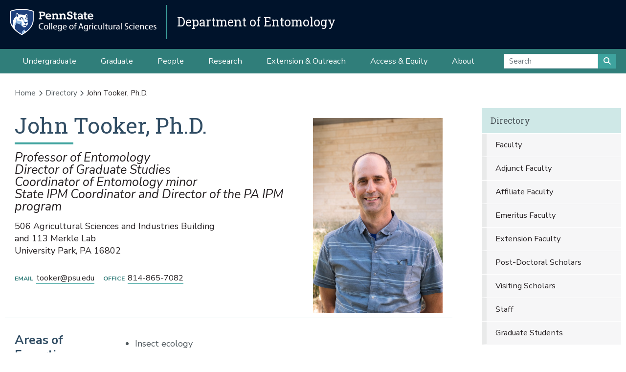

--- FILE ---
content_type: text/html;charset=utf-8
request_url: https://ento.psu.edu/directory/jft11
body_size: 24012
content:
<!DOCTYPE html>
<html xmlns="http://www.w3.org/1999/xhtml" lang="en-us" class="support-no-js" xml:lang="en-us">

    <head><meta http-equiv="Content-Type" content="text/html; charset=UTF-8" />

        <link rel="icon" href="//assets.agsci.psu.edu/++resource++agsci.common/assets/images/favicon.ico" type="image/x-icon" />

        <link rel="shortcut icon" href="//assets.agsci.psu.edu/++resource++agsci.common/assets/images/favicon.ico" type="image/x-icon" />

        <!-- Begin Inspectlet Asynchronous Code -->
        <script type="text/javascript">
            //
                (function() {
                window.__insp = window.__insp || [];
                __insp.push(['wid', 36844640]);
                var ldinsp = function(){
                if(typeof window.__inspld != "undefined") return; window.__inspld = 1; var insp = document.createElement('script'); insp.type = 'text/javascript'; insp.async = true; insp.id = "inspsync"; insp.src = ('https:' == document.location.protocol ? 'https' : 'http') + '://cdn.inspectlet.com/inspectlet.js?wid=36844640&r=' + Math.floor(new Date().getTime()/3600000); var x = document.getElementsByTagName('script')[0]; x.parentNode.insertBefore(insp, x); };
                setTimeout(ldinsp, 0);
                })();
            //
            </script>
        <!-- End Inspectlet Asynchronous Code -->

        <!-- Global site tag (gtag.js) - Google Analytics --><script async="true" src="https://www.googletagmanager.com/gtag/js?id=UA-4037316-1"></script><script>
            //
              window.dataLayer = window.dataLayer || [];
              function gtag(){dataLayer.push(arguments);}
              gtag('js', new Date());

              gtag('config', 'UA-4037316-1');

              // agsci.psu.edu Google Analytics 4 Tag
              gtag('config', 'G-S57E9B2H3F');
            //
            </script><!-- Google Tag Manager --><script>
            //
            (function(w,d,s,l,i){w[l]=w[l]||[];w[l].push({'gtm.start':
            new Date().getTime(),event:'gtm.js'});var f=d.getElementsByTagName(s)[0],
            j=d.createElement(s),dl=l!='dataLayer'?'&l='+l:'';j.async=true;j.src=
            'https://www.googletagmanager.com/gtm.js?id='+i+dl;f.parentNode.insertBefore(j,f);
            })(window,document,'script','dataLayer','GTM-TPFCFW');
            //
            </script><!-- End Google Tag Manager -->

        <meta charset="utf-8" />

        <meta name="viewport" content="width=device-width, initial-scale=1" />

        <title>John Tooker, Ph.D. — Directory — Department of Entomology</title>

    <meta charset="utf-8" /><meta name="twitter:card" content="summary" /><meta property="og:site_name" content="Department of Entomology" /><meta property="og:title" content="John Tooker, Ph.D." /><meta property="og:type" content="website" /><meta property="og:description" content="" /><meta property="og:url" content="https://ento.psu.edu/directory/jft11" /><meta property="og:image" content="https://ento.psu.edu/directory/jft11/@@images/image-1200-e476c4ada40dcc7743da4eb5bcb50b95.jpeg" /><meta property="og:image:width" content="960" /><meta property="og:image:height" content="1440" /><meta property="og:image:type" content="image/jpeg" /><meta property="og:title" content="John Tooker, Ph.D. (Directory)" /><meta property="og:site_name" content="Directory (Department of Entomology)" /><meta property="og:image" content="https://ento.psu.edu/directory/jft11/@@images/image" /><meta property="og:url" content="https://ento.psu.edu/directory/jft11" /><meta property="fb:admins" content="100001031380608,9370853,100003483428817" /><meta property="fb:page_id" content="53789486293" /><meta property="fb:app_id" content="374493189244485" /><meta name="twitter:card" content="summary" /><meta name="twitter:url" content="https://ento.psu.edu/directory/jft11" /><meta name="twitter:title" content="John Tooker, Ph.D. (Directory)" /><meta name="twitter:image" content="https://ento.psu.edu/directory/jft11/@@images/image" /><meta name="viewport" content="width=device-width, initial-scale=1.0" /><link rel="image_src" title="John Tooker, Ph.D. (Directory)" href="https://ento.psu.edu/directory/jft11/@@images/image" type="JPEG" /><link rel="stylesheet" href="//assets.agsci.psu.edu/++resource++agsci.common/assets/featherlight/featherlight.min.css" data-editing="False" data-editing_mosaic="False" /><link rel="stylesheet" href="https://ento.psu.edu/++resource++agsci.common/assets/css/agsci.common.css" /><link rel="stylesheet" media="print" href="https://ento.psu.edu/++resource++agsci.common/assets/css/agsci.common.print.css" /><link rel="canonical" href="https://ento.psu.edu/directory/jft11" /><link rel="preload icon" type="image/vnd.microsoft.icon" href="https://ento.psu.edu/favicon.ico" /><link rel="mask-icon" href="https://ento.psu.edu/favicon.ico" /><link data-bundle="easyform" href="https://ento.psu.edu/++webresource++b6e63fde-4269-5984-a67a-480840700e9a/++resource++easyform.css" media="all" rel="stylesheet" type="text/css" /><link data-bundle="mosaic-css" href="https://ento.psu.edu/++webresource++194c6646-85f9-57d9-9c89-31147d080b38/++plone++mosaic/mosaic.min.css" media="all" rel="stylesheet" type="text/css" /><link data-bundle="mosaic-styles" href="https://ento.psu.edu/++webresource++d59e5aed-92a4-573b-8e92-2eccb6920b5b/++resource++agsci.common/mosaic/mosaic-styles.css" media="all" rel="stylesheet" type="text/css" /><link data-bundle="plone-fullscreen" href="https://ento.psu.edu/++webresource++ac83a459-aa2c-5a45-80a9-9d3e95ae0847/++plone++static/plone-fullscreen/fullscreen.css" media="all" rel="stylesheet" type="text/css" /></head>

    <body id="scroll-top" class="&#10;            balanced plone-toolbar-left plone-toolbar-expanded&#10;            col-content col-one frontend icons-on portaltype-agsci_person section-directory site-ento.psu.edu subsection-jft11 template-view thumbs-on userrole-anonymous viewpermission-view header-department-level department-ento footer-department-level ga-college"><a href="#main" class="element-invisible">Skip to main content</a>

    

    <ul class="text-white dept-level-college-options list-inline">
        <!--
            This is an empty list where we have a 'department'
            template that shouldn't have the department links
            above the header. It adds visual padding.
        -->
    </ul>
<section id="portal-toolbar"></section><header class="container-fluid px-0 header-dark" data-toggle="affix">

            

	<!-- LOGO AND BRANDING BAR -->
	<div class="container-fluid position-relative px-0 brand-bar department-bar">
		<div class="row mx-0 align-items-center">
		
        <button class="btn btn-primary btn-toggle-mobile-nav" type="button" data-toggle="collapse" data-target="#navbarSupportedContent" aria-controls="navbarSupportedContent" aria-expanded="false" aria-label="Toggle navigation"><i class="fas fa-bars"></i></button>
		
			<div class="d-lg-inline-flex pr-3 college-logo-block">
                <a class="navbar-brand" href="https://agsci.psu.edu">

                    <img src="//assets.agsci.psu.edu/++resource++agsci.common/assets/images/psu-agr-logo-rev-single.png" class="agsci-logo" alt="Penn State College of Agricultural Science Logo" />

                </a>
			</div>
			<div class="col-12 col-lg d-flex align-items-center pl-0 pr-5 department-brand-block">
				<a class="department-brand" href="https://ento.psu.edu">Department of Entomology</a>
			</div>
		</div>
	</div>



            

            

    <nav class="navbar navbar-expand-lg pb-0 department-level">

        <div id="navbarSupportedContent" class="collapse navbar-collapse py-0">

            <ul class="department-dropdowns dropdown-selectors justify-content-center">

                

                    <li class="dropdown">

                        <a role="button" data-toggle="dropdown" data-click-behavior="default" aria-haspopup="true" aria-expanded="false" id="primary-undergraduate" href="https://ento.psu.edu/undergraduate" class="dropdown-toggle nav-external-link None">Undergraduate</a>

                        

                        <div class="dropdown-menu" aria-labelledby="primary-undergraduate">

                            <div class="container px-0">

                                <div class="row justify-content-center">

                                    <div class="col-12">
                                        <ul class="nav flex-column">

                                        

                                            <li class="nav-item">
                                                <a class="nav-link None" href="https://ento.psu.edu/undergraduate">Degree Options</a>
                                            </li>

                                        

                                            <li class="nav-item">
                                                <a class="nav-link None" href="https://ento.psu.edu/undergraduate/resources">Student Resources</a>
                                            </li>

                                        

                                            <li class="nav-item">
                                                <a class="nav-link None" href="https://ento.psu.edu/undergraduate/contact">Contact Us</a>
                                            </li>

                                        

                                        </ul>
                                    </div>
                                </div>
                            </div>
                        </div>
                    </li>

                

                    <li class="dropdown">

                        <a role="button" data-toggle="dropdown" data-click-behavior="default" aria-haspopup="true" aria-expanded="false" id="primary-graduate" href="https://ento.psu.edu/graduate" class="dropdown-toggle nav-external-link None">Graduate</a>

                        

                        <div class="dropdown-menu" aria-labelledby="primary-graduate">

                            <div class="container px-0">

                                <div class="row justify-content-center">

                                    <div class="col-12">
                                        <ul class="nav flex-column">

                                        

                                            <li class="nav-item">
                                                <a class="nav-link None" href="https://ento.psu.edu/graduate">Degree Options</a>
                                            </li>

                                        

                                            <li class="nav-item">
                                                <a class="nav-link None" href="https://ento.psu.edu/graduate/international">International Focus</a>
                                            </li>

                                        

                                            <li class="nav-item">
                                                <a class="nav-link None" href="https://ento.psu.edu/graduate/prospective">Prospective Graduate Students</a>
                                            </li>

                                        

                                            <li class="nav-item">
                                                <a class="nav-link None" href="https://ento.psu.edu/graduate/degrees">Degree and Course Information</a>
                                            </li>

                                        

                                            <li class="nav-item">
                                                <a class="nav-link None" href="https://ento.psu.edu/graduate/funding">Funding Opportunities</a>
                                            </li>

                                        

                                            <li class="nav-item">
                                                <a class="nav-link None" href="https://ento.psu.edu/graduate/prospective/apply">How to Apply</a>
                                            </li>

                                        

                                            <li class="nav-item">
                                                <a class="nav-link None" href="https://ento.psu.edu/graduate/resources">Student Resources</a>
                                            </li>

                                        

                                            <li class="nav-item">
                                                <a class="nav-link None" href="https://ento.psu.edu/graduate/contact">Contact Us</a>
                                            </li>

                                        

                                        </ul>
                                    </div>
                                </div>
                            </div>
                        </div>
                    </li>

                

                    <li class="dropdown">

                        <a role="button" data-toggle="dropdown" data-click-behavior="default" aria-haspopup="true" aria-expanded="false" id="primary-people" href="https://ento.psu.edu/directory" class="dropdown-toggle nav-external-link None">People</a>

                        <div class="dropdown-menu d-lg-none" aria-labelledby="primary-people">

                            <div class="container px-0">

                                <div class="row justify-content-center">

                                    <div class="col-12">
                                        <ul class="nav flex-column">

                                            <li class="nav-item">
                                                <a class="nav-link None" href="https://ento.psu.edu/directory">People</a>
                                            </li>

                                        </ul>
                                    </div>
                                </div>
                            </div>
                        </div>

                        
                    </li>

                

                    <li class="dropdown">

                        <a role="button" data-toggle="dropdown" data-click-behavior="default" aria-haspopup="true" aria-expanded="false" id="primary-research" href="https://ento.psu.edu/research" class="dropdown-toggle nav-external-link None">Research</a>

                        

                        <div class="dropdown-menu" aria-labelledby="primary-research">

                            <div class="container px-0">

                                <div class="row justify-content-center">

                                    <div class="col-12">
                                        <ul class="nav flex-column">

                                        

                                            <li class="nav-item">
                                                <a class="nav-link None" href="https://ento.psu.edu/research/areas">Research Areas</a>
                                            </li>

                                        

                                            <li class="nav-item">
                                                <a class="nav-link None" href="https://ento.psu.edu/research/centers">Research Centers</a>
                                            </li>

                                        

                                            <li class="nav-item">
                                                <a class="nav-link None" href="https://ento.psu.edu/research/projects">Research Projects</a>
                                            </li>

                                        

                                            <li class="nav-item">
                                                <a class="nav-link None" href="https://ento.psu.edu/research/labs">Faculty Labs</a>
                                            </li>

                                        

                                            <li class="nav-item">
                                                <a class="nav-link None" href="https://ento.psu.edu/research/publications">Publications</a>
                                            </li>

                                        

                                        </ul>
                                    </div>
                                </div>
                            </div>
                        </div>
                    </li>

                

                    <li class="dropdown">

                        <a role="button" data-toggle="dropdown" data-click-behavior="default" aria-haspopup="true" aria-expanded="false" id="primary-extension-outreach" href="https://ento.psu.edu/outreach" class="dropdown-toggle nav-external-link None">Extension &amp; Outreach</a>

                        

                        <div class="dropdown-menu" aria-labelledby="primary-extension-outreach">

                            <div class="container px-0">

                                <div class="row justify-content-center">

                                    <div class="col-12">
                                        <ul class="nav flex-column">

                                        

                                            <li class="nav-item">
                                                <a class="nav-link None" href="https://ento.psu.edu/outreach/extension">Extension Programs</a>
                                            </li>

                                        

                                            <li class="nav-item">
                                                <a class="nav-link None" href="https://ento.psu.edu/outreach/youth">Youth Programs</a>
                                            </li>

                                        

                                        </ul>
                                    </div>
                                </div>
                            </div>
                        </div>
                    </li>

                

                    <li class="dropdown">

                        <a role="button" data-toggle="dropdown" data-click-behavior="default" aria-haspopup="true" aria-expanded="false" id="primary-access-equity" href="https://ento.psu.edu/access-equity" class="dropdown-toggle nav-external-link None">Access &amp; Equity</a>

                        <div class="dropdown-menu d-lg-none" aria-labelledby="primary-access-equity">

                            <div class="container px-0">

                                <div class="row justify-content-center">

                                    <div class="col-12">
                                        <ul class="nav flex-column">

                                            <li class="nav-item">
                                                <a class="nav-link None" href="https://ento.psu.edu/access-equity">Access &amp; Equity</a>
                                            </li>

                                        </ul>
                                    </div>
                                </div>
                            </div>
                        </div>

                        
                    </li>

                

                    <li class="dropdown">

                        <a role="button" data-toggle="dropdown" data-click-behavior="default" aria-haspopup="true" aria-expanded="false" id="primary-about" href="https://ento.psu.edu/about" class="dropdown-toggle nav-external-link None">About</a>

                        

                        <div class="dropdown-menu" aria-labelledby="primary-about">

                            <div class="container px-0">

                                <div class="row justify-content-center">

                                    <div class="col-12">
                                        <ul class="nav flex-column">

                                        

                                            <li class="nav-item">
                                                <a class="nav-link None" href="https://ento.psu.edu/news">News</a>
                                            </li>

                                        

                                            <li class="nav-item">
                                                <a class="nav-link None" href="https://ento.psu.edu/events">Events</a>
                                            </li>

                                        

                                            <li class="nav-item">
                                                <a class="nav-link None" href="https://ento.psu.edu/about/facilities">Facilities</a>
                                            </li>

                                        

                                            <li class="nav-item">
                                                <a class="nav-link None" href="https://ento.psu.edu/about/alumni">Alumni and Friends</a>
                                            </li>

                                        

                                            <li class="nav-item">
                                                <a class="nav-link None" href="https://ento.psu.edu/about/support">Support the Department</a>
                                            </li>

                                        

                                            <li class="nav-item">
                                                <a class="nav-link None" href="https://ento.psu.edu/about/contact">Contact Us</a>
                                            </li>

                                        

                                        </ul>
                                    </div>
                                </div>
                            </div>
                        </div>
                    </li>

                

                <!-- Search Dropdown -->

                <li class="nav-item dropdown d-flex align-items-center">

                    <form class="form-inline my-2 my-lg-0" method="get" action="https://ento.psu.edu/search">

                        <input class="form-control" type="search" name="SearchableText" placeholder="Search" aria-label="Search" />

                        <button class="btn btn-primary my-2 my-sm-0" type="submit"><i class="fa fa-search"></i></button>

                     </form>

                </li>

            </ul>
        </div>
    </nav>


        </header><main id="main" role="main">

            <div id="anonymous-actions"></div>

            

            <section id="section-content"><div class="container-fluid bg-light-gray px-0 m-0">

                    <div class="row">

                        <aside id="global_statusmessage">
      

      

    


    </aside>

                    </div>

                </div><div class="container-fluid position-relative px-2 my-2">

                    <div class="container px-0">

                        <div class="row mx-0 position-relative">

                            <div class="container">
                    <nav id="portal-breadcrumbs">
  <div class="container">
    <span id="breadcrumbs-you-are-here" class="hiddenStructure">You are here:</span>
    <ol aria-labelledby="breadcrumbs-you-are-here">
      <li id="breadcrumbs-home">
        <a href="https://ento.psu.edu">Home</a>
      </li>
      <li id="breadcrumbs-1">
        
          <a href="https://ento.psu.edu/directory">Directory</a>
          
        
      </li>
      <li id="breadcrumbs-2">
        
          
          <span id="breadcrumbs-current">John Tooker, Ph.D.</span>
        
      </li>
    </ol>
  </div>
</nav>
                </div><div class="col-lg-9 pr-lg-4 col-12 px-0 pb-4 order-12 order-lg-1">
                    
                    
                    
                    
                    
                    
                    
                    <div id="content-core">
                


    

<section class="col-12 px-0 col-xl-12 pb-4 order-12 order-lg-1 person-profile">

    <!-- BIO -->
    <div class="container border-bottom">

        <div class="row">

            <div class="col-6 col-sm-4 order-sm-12">

                <div class="headshot">

                    <img class="w-100 photo" alt="John Tooker, Ph.D." title="John Tooker, Ph.D." src="https://ento.psu.edu/directory/jft11/@@images/image/large" />

                </div>

            </div>

            <div class="col-12 col-sm-8 order-sm-1">
                <div class="container">
                    <div class="row">
                        <div class="col-12 pl-0">


                            <div id="hcard" class="vcard">
                                <h1 class="fn n">

                                    <span class="given-name">John</span>

                                    

                                    <span class="family-name">Tooker</span>,

                                    <span class="honorific-suffix">Ph.D.</span>

                                    

                                </h1>

                                <ul class="title jobTitle">

                                    <li>Professor of Entomology</li>
                                    <li>Director of Graduate Studies</li>
                                    <li>Coordinator of Entomology minor</li>
                                    <li>State IPM Coordinator and Director of the PA IPM program</li>

                                </ul>
                            </div>
                            <address>

                                <div class="mb-4">

                                    <span class="street-address">506 Agricultural Sciences and Industries Building<br />and 113 Merkle Lab</span>

                                    <br />

                                    <span class="locality">University Park</span>,

                                    <span class="region">PA</span>

                                    <span class="postal-code">16802</span>

                                </div>
                                <div>
                                    <ul class="list-inline list-inline-not-mobile list-bio-contact">
                                        <li>
                                            <span>Email</span>
                                            <a href="mailto:tooker@psu.edu">tooker@psu.edu</a>
                                        </li>
                                        <li>
                                            <span>Office</span>
                                            <a href="tel:814-865-7082">814-865-7082</a>
                                        </li>
                                        
                                        
                                        
                                        
                                        
                                    </ul>
                                </div>

                            </address>

                        </div>

                    </div>

                </div>

            </div>


        </div>
    </div>


    <div class="container bio-side-by-side container-text">

        <!-- Areas of Expertise -->
        <div class="row align-items-start">

            <div class="col-12 col-md-3">
                    <h3>Areas of Expertise</h3>
            </div>

            <div class="col-12 col-md-9">

                <ul>
                    <li>Insect ecology</li>
                    <li>Plant-insect interactions</li>
                    <li>Conservation biological control</li>
                    <li>Chemical ecology</li>
                    <li>Gall insects</li>
                </ul>

            </div>

        </div>

        <!-- Websites/Social Media -->

        <div class="row align-items-start">

            <div class="col-12 col-md-3">
                    <h3>Websites</h3>
            </div>

            <div class="col-12 col-md-9">

                <ul>
                    <li>
                        <a href="http://ento.psu.edu/research/labs/john-tooker">

                            Tooker Lab

                            
                        </a>
                    </li>
                    <li>
                        <a href="https://extension.psu.edu/shopby/john-tooker,-ph-d/english">

                            Field Crop News

                            
                        </a>
                    </li>
                    <li>
                        <a href="https://ento.psu.edu/outreach/extension/ipm">

                            Pennsylvania IPM Program

                            
                        </a>
                    </li>
                    <li>
                        <a href="http://scholar.google.com/citations?hl=en&amp;user=AAdZM1UAAAAJ">

                            Google Scholar

                            
                        </a>
                    </li>
                    <li>
                        <a href="http://orcid.org/0000-0002-9303-6699">

                            ORCID

                            
                        </a>
                    </li>
                    <li>
                        <a href="http://www.researcherid.com/rid/P-6421-2014">

                            Publons

                            
                        </a>
                    </li>
                </ul>

                

                
            

            </div>

        </div>

        <!-- Education -->
        <div class="row align-items-start">

            <div class="col-12 col-md-3">
                    <h3>Education</h3>
            </div>

            <div class="col-12 col-md-9">

                <ul>
                    <li>B.S. - Bates College, 1992 </li>
                    <li>M.S. - University of Illinois at Urbana-Champaign, 1999 (advisor: Larry Hanks)</li>
                    <li>Ph.D. - University of Illinois at Urbana-Champaign, 2003 (advisor: Larry Hanks)</li>
                    <li>Postdoctoral scholar, Penn State, 2003-2008 (advisor: Consuelo De Moraes)</li>
                    <li>Fulbright Scholar, 2017-2018, Institut de Recherche sur la Biologie de l'Insecte, University of Tours, France.</li>
                </ul>

            </div>

        </div>

        <!-- Bio -->
        <div class="row align-items-start person-bio">

            <div class="col-12 col-md-12"><p class=""><strong><a href="https://ento.psu.edu/research/labs/john-tooker/news" title="News from the Tooker Lab">Recent news!</a>  </strong>- Read some of the news coverage our work has received!</p>
<h2>Lab staff members</h2>
<p><strong>Dr. Eric Yip</strong> (PhD, Cornell), Assistant Research Professor,  Ecology of plant-insect interactions</p>
<p><strong>Grace Gutierrez</strong>, research assistant</p>
<h2>Current graduate students</h2>
<ul>
<li>Francesca Ferguson, PhD student in Ecology (co-advised by Heather Preisendanz)
<ul>
<li>B.S., Environmental Chemistry, Juniata College</li>
</ul>
</li>
<li>Jared Adam, MS student
<ul>
<li>B.S., Plant Science, The Pennsylvania State University</li>
</ul>
</li>
<li>Robert Witkowski, PhD student in Plant Biology (co-advised by Tanya Renner)
<ul>
<li>B.S., Plant Biology, University of Nebraska</li>
</ul>
</li>
<li>Alexela Hoyt
<ul>
<li>B.S., Ecology and Evolutionary Biology, University of Connecticut</li>
</ul>
</li>
<li>Adegboyega Fajemisin, PhD student<br />
<ul>
<li>M.S., Agricultural, Environmental and Sustainability Sciences, University of Texas Rio Grande Valley</li>
</ul>
</li>
</ul>
<h2>Current undergraduate students</h2>
<ul>
<li><b>We are usually looking for undergraduate assistants. </b>Please get in touch with Tooker if interested</li>
</ul>
<p><img alt="Summer Help 2017 - Tooker Lab" class="image-inline" height="600" src="https://ento.psu.edu/images/summerhelp2017.jpg/@@images/image-800-b4f2a8094acc601d48831f167dabd010.jpeg" title="Summer Help" width="800" /></p>
<p><span class="discreet">Former undergraduate helpers: Ken, Jen, Kyra, Dan (L to R) enjoying some gall collecting!</span></p>
<h2>Former graduate students</h2>
<p><strong>Eric Bohenblust</strong>, PhD student, Graduated 2014<br />(Current position: US EPA)</p>
<ul>
<li>EPA STAR Graduate Fellowship</li>
<li>John Henry Comstock Award from Entomological Society of America</li>
<li>Asa Fitch Award from Entomological Society of America</li>
</ul>
<p><strong></strong></p>
<p><strong>Ian Grettenberger</strong>, PhD student, Graduated 2015 <br />(Current position: <a class="external-link" href="http://entomology.ucdavis.edu/Faculty/Ian_Grettenberger/" target="_self" title="">Assistant Professor</a>, Univ. California, Davis)</p>
<ul>
<li>USDA NIFA Graduate Fellowship recipient</li>
<li>USDA NE-SARE Graduate Fellowship recipient</li>
<li>Sigma Xi Grant-in-Aid of Research recipient</li>
</ul>
<p><strong></strong></p>
<p><strong>Anjel Helms</strong>, PhD student, Graduated 2015 (Ecology Program; co-advised with Mark Mescher) <br />(Current position: <a class="external-link" href="https://entomology.tamu.edu/people/helms-anjel/" target="_self" title="">Assistant Professor </a>of Entomology, Texas A&amp;M)</p>
<ul>
<li>NSF Graduate Fellowship recipient</li>
<li>PSU Alumni Association Dissertation Award</li>
</ul>
<p><strong></strong></p>
<p><strong>Maggie Douglas</strong>, MS student, Graduated 2012; PhD student, Graduated 2016 <br />(Current position: <a class="external-link" href="https://www.dickinson.edu/site/custom_scripts/dc_faculty_profile_index.php?fac=douglasm" target="_self" title="">Assistant Professor</a>, Dickinson College)</p>
<ul>
<li>USDA Borlaug Fellowship recipient</li>
<li>USDA NE-SARE Graduate Fellowship recipient</li>
<li>Asa Fitch Memorial Award for Best Masters Student, Eastern Branch of the Entomological Society of America, 2012</li>
<li>Sigma Xi Grant-in-Aid of Research recipient</li>
</ul>
<p class=""><strong></strong></p>
<p class=""><strong>Anna Busch</strong>, MS student, Graduated 2016 <br />(Current position: <a href="https://extension.psu.edu/anna-busch" title="Anna Busch">Agronomy Extension Educator</a>, Union County, PA)</p>
<ul>
<li>B.S., Plant Biology - Michigan State University</li>
</ul>
<p><strong></strong></p>
<p><strong>Anthony Vaudo</strong>, PhD student (co-advised with Christina Grozinger), Graduated 2016 <br />(Current position: U.S. Forest Service, Idaho)</p>
<ul>
<li>M.S., Entomology, University of Florida</li>
<li>USDA NIFA Graduate Fellowship recipient</li>
<li>Recipient of North American Pollinator Protection Campaign Bee Health Improvement Project Grant</li>
<li>Sigma Xi Grant-in-Aid of Research recipient</li>
</ul>
<p><strong></strong></p>
<p><strong>Angela Coco</strong>, MS student, Graduated 2019 <br />(Current position: Product Development Engineer, Hercon Environmental)</p>
<ul>
<li>B.S., Environmental Science - King's College</li>
</ul>
<p><strong></strong></p>
<p><strong>Sarah McTish</strong>, MS student, Graduated 2019 <br />(Current position: Extension Educator, Penn State Extension, Berks County, PA)</p>
<ul>
<li>B.S., Agricultural Science - Penn State</li>
</ul>
<p><strong></strong></p>
<p><strong>Kirsten Pearsons</strong>, PhD student, Graduated 2020<br />(Current position:IPM Advisor, University of California Cooperative Extension )</p>
<ul>
<li>B.S., Environmental Toxicology - University of California, Davis</li>
<li>USDA NE-SARE Graduate Fellowship recipient</li>
</ul>
<p><strong></strong></p>
<p><strong>Elizabeth Rowen</strong>, PhD student, Graduated 2020<br />(Current position:<a href="https://www.davis.wvu.edu/faculty-staff/directory/elizabeth-rowen" title="Dr. Elizabeth Rowen"> Assistant Professor of Entomology</a>, West Virginia University)</p>
<ul>
<li>M.S., Entomology - Purdue University</li>
<li>USDA NIFA Graduate Fellowship recipient</li>
<li>USDA NE-SARE Graduate Fellowship recipient</li>
</ul>
<p><strong></strong></p>
<p><strong>Melanie Kammerer Allen</strong>, PhD student, Graduated 2020 (Ecology Program; co-advised with Christina Grozinger)<br />(Current position: Geospatial Data Scientist with <a href="https://www.ecodata.tech/">EcoData</a>)</p>
<ul>
<li>M.S., Ecology - Penn State</li>
<li>USDA NIFA Graduate Fellowship recipient</li>
</ul>
<p><strong></strong></p>
<p><strong>Julie Golinski</strong>, MS student, Graduated 2020<br />(Current position: Associate Entomologist, FMC Corp.)</p>
<ul>
<li>B.S., Washington College</li>
</ul>
<p><strong></strong></p>
<p><strong>Julie Baniszewski</strong>, PhD student, Graduated 2021<br />(Current position: Postdoctoral Scientist, USDA-ARS)</p>
<ul>
<li>M.S., Plant And Soil Science - University of Kentucky</li>
<li>USDA NE-SARE Graduate Fellowship recipient </li>
</ul>
<p><strong></strong></p>
<p><strong>Daniel Bliss</strong>, MS student, Graduated 2023<br />(Current position: Bartlett Tree, North Carolina)</p>
<ul>
<li>B.S., Biology, Ursinus College</li>
</ul>
<h2>Former postdoctoral researchers</h2>
<ul>
<li><strong>Dr. Kevin Rice</strong> (PhD, Ohio State) - Ecology of brown marmorated stink bug (Current position: Associate Professor and Director of the Alson H Smith Jr. Agricultural Research and Extension Center, Virginia Tech)</li>
<li><strong>Dr. Anjel Helms</strong> (PhD, Penn State) - Ecology of plant-insect interactions in <em>Solidago </em>(Current position: <a class="external-link" href="https://entomology.tamu.edu/people/helms-anjel/" target="_self" title="">Assistant Professor </a>of Entomology, Texas A&amp;M)</li>
<li><strong>Dr. Marion Le Gall</strong> (PhD, Texas A&amp;M) - Ecological control of slugs in no-till crop fields (Current position: Assistant Research Professor, Arizona State University)</li>
<li><strong>Dr. Kirsten Pearsons</strong> (PhD, Penn State) - Ecotoxicology of invertebrates in no-till crop fields</li>
<li><strong>Dr. Matthew Boucher</strong> (PhD, Cornell) - Ecology of invertebrate pests in no-till, cover cropped fields, <a href="https://precisionsustainableag.org/" title="Precision Sustainable Agriculture">Precision Sustainable Agriculture</a> (Current position: Soil Scientist, Maine Dept. of Ag)</li>
</ul>
<h2>Former undergraduate researchers</h2>
<p>Lasair Ni Chochlain, B.S. Penn State Schreyer Honors College, Graduated 2021</p>
<p>Hayden Bock, B.S. Penn State, Graduated 2020</p>
<p>Sarah McTish, B.S. Penn State, Graduated 2017</p>
<p>Allie Shoffner, B.S. Penn State Schreyer Honors College, Graduated 2012</p>
<h2>Former Lab managers</h2>
<p><strong>Andrew Aschwanden</strong></p>
<p><strong>Sarah Kossak</strong></p>
<h2>Departmental focus areas</h2>
<p>Chemical Ecology</p>
<p>Ecological Applications</p>
<h2>Research</h2>
<p>Insect-plant interactions in agricultural systems, chemical ecology, induced host-plant defenses, natural-enemy ecology, tritrophic interactions, gall-inducing insects</p>
<h2>Word clouds built from batches of recent abstracts</h2>
<p>(These clouds give a sense of our research areas/themes/systems. The size of the word is proportional to the frequency of its use in the abstracts):</p>
<h3>2023 - word cloud developed from abstracts submitted to EntSoc 2023</h3>
<p><img alt="" class="image-inline" height="800" src="https://ento.psu.edu/files/wordcloud2023.gif/@@images/image-800-9ad32425851f59dcd7fa241d2add12a6.png" title="word cloud 2023" width="800" /></p>
<p></p>
<h3><br />2017</h3>
<p><img alt="2017 Word Cloud - Tooker Lab" class="image-inline" height="530" src="https://ento.psu.edu/images/tooker2017wordcloud.jpg/@@images/image-800-e8ea2ad7a2f38f07f8d32532812796c5.jpeg" title="2017 Word Cloud" width="800" /></p>
<h3>2014</h3>
<p><img alt="2014 Word Cloud - Tooker Lab" class="image-inline" height="522" src="https://ento.psu.edu/images/2014_words.jpg/@@images/image-800-b4f2a8094acc601d48831f167dabd010.jpeg" title="2014 Word Cloud" width="800" /></p>
<h3>2011</h3>
<p><img alt="" class="image-inline" height="304" src="https://ento.psu.edu/images/word-cloud/@@images/image-800-e8ea2ad7a2f38f07f8d32532812796c5.jpeg" title="Word Cloud" width="468" /></p>
<h2>Publications</h2>
<p>The Herbivory Variability Network 2023. Plant size, latitude, and phylogeny explain variability in global herbivory. <em>Science</em> 382:679-683. https://doi.org/10.1126/science.adh8830. (Tooker one of many co-authors).</p>
<p>Guiguet, A., J. F. Tooker, A. R. Deans, I. Miko, G. Ning, S. Schweger, and H. M. Hines. Comparative anatomy of venom glands suggests a role of maternal secretions in gall induction by cynipid wasps. <em>Insect Systematics and Diversity</em> 7: 3. https://doi.org/10.1093/isd/ixad022</p>
<p>Seng, S. G. Ponce, P. Andreas A. Kisiala, R. De Clerck-Floate, D. G. Miller III, M.-S. Chen, J. F. Tooker, P. W. Price, R.J.N. Emery, and E. F. Connor. Abscisic Acid: A Secreted Effector Synthesized by Phytophagous Insects for Host-plant Manipulation. <em>Insects</em> 14: 489; https://doi.org/10.3390/insects14060489.</p>
<p>Guiguet, A., N. B. McCartney, K. J. Gilbert, J. F. Tooker, A. R. Deans, J. G. Ali, and H. M. Hines. 2023. Extreme acidity in a cynipid gall: a potential new defensive strategy against natural enemies. <em>Biology Letters</em> 19: 20220513.<br />***Dr. Guiguet was recognized for this innovative study as a runner-up for the <a href="https://royalsociety.org/journals/authors/early-career-researchers/bl-ecr-paper-prize/#:~:text=With%20this%20in%20mind%2C%20in,each%20(or%20currency%20equivalent).">2022 Biology Letters Early Career Researcher Competition</a></p>
<p>Skvarla, M. J., J. F. Tooker, A. Murillo-Williams. 2023. New Information about Lizard Beetles (Coleoptera: Erotylidae: Languria angustata (Beauvois, 1805) and Languria mozardi Latreille, 1807) in Pennsylvania. <em>The Coleopterists Bulletin</em> 77:28-31.</p>
<p>Kunkel, B., W. J. Cissel, J. F. Tooker, D. K. Howe, D. R. Denver, R. Mc Donnell, and I. Hiltpold. 2023. Nematodes associated with terrestrial slugs in mid-Atlantic (Delaware, USA) soybean. <em>Agronomy 13: </em><span>645; </span><a href="https://doi.org/10.3390/agronomy13030645">https://doi.org/10.3390/agronomy13030645</a></p>
<p>Nihranz, C. T., A. M. Helms, J. F. Tooker, M. C. Mescher, C. M. De Moraes, and A. G. Stephenson. Adverse effects of inbreeding on the transgenerational expression of herbivore-induced defence traits in <em>Solanum carolinense</em>. <em>PLOS One</em>, 17: e0274920.</p>
<p>Rowen, E. K., and J. F. Tooker. Small increases of zinc fertilizer boost maize leaf nitrogen, increasing fall armyworm (Spodoptera frugiperda) performance in the greenhouse, but effect does not translate to the field. <em>Arthropod-Plant Interactions </em>16(5). <span>DOI:</span><a class="nova-legacy-e-link nova-legacy-e-link--color-inherit nova-legacy-e-link--theme-decorated" href="http://dx.doi.org/10.1007/s11829-022-09904-1" rel="noopener" target="_blank">10.1007/s11829-022-09904-1</a></p>
<p><u>Le Gall, M.</u>, <u>M. Boucher</u>, and J. F. Tooker. 2022. Planted-green cover crops in maize/soybean rotations confer stronger bottom-up than top-down control of slugs. <em>Agriculture, Ecosystems and Environment</em> 334: 107980.</p>
<p><u>Coco, A. M</u>., <u>E. C. Yip</u>, I. Kaplan, and J. F. Tooker. 2022. More phylogenetically diverse polycultures inconsistently suppress insect herbivore populations. <em>Oecologia</em> 198: 1057–1072.</p>
<p>Warren, R. J., A. Guiguet, C. Mokadam, J. F. Tooker, and A. R. Deans. 2022. Convergence between ant-mediated seed dispersal and newly discovered gall dispersal. <em>American Naturalist</em>: 200: 292-301.</p>
<p><u>Rowen, E. K.</u>, <u>K. A. Pearsons</u>, R. G. Smith, K. Wickings, J. F. Tooker. 2022. Do pesticide seed coatings diminish the promise of conservation agriculture? <em>Ecological Applications</em> 32: e2598 Available online: http://dx.doi.org/10.1002/eap.2598</p>
<p>Calvo Agudo, M., J. F. Tooker, M. Dicke, and A. Tena. 2021. Insecticide-contaminated honeydew: risks for beneficial insects. <em>Biological Reviews</em>, Biological Reviews 97:664-678.</p>
<p>Pearsons, K. A., S. Lower, and J. F. Tooker. Toxicity of clothianidin to common Eastern North American fireflies. <em>PeerJ <span><span class="self-citation-volume">9</span></span><span>:</span><span class="self-citation-elocation">e12495</span><span> </span><a href="https://doi.org/10.7717/peerj.12495">https://doi.org/10.7717/peerj.12495</a></em>.</p>
<p>Busch, A. K. B. Ezray, and J. F. Tooker. Life History, Biology, and Distribution of <em>Pterostichus melanarius</em> (Coleoptera: Carabidae) in North America. <em>Environmental Entomology </em><span class="cit">50:1257-1266. </span><span class="citation-doi">doi:10.1093/ee/nvab090</span>.</p>
<p>Johnston-Fennell, L., J. F. Tooker, B. Nault, and K. Wickings. 2021. Preventative pest management in field crops influences the biological control potential of epigeal arthropods and soil-borne entomopathogenic fungi. <em>Field Crops Research</em> 272:108265.</p>
<p>Baniszewski, J, A. Burton, A. R. Kemanian, G. W. Roth, and J. F. Tooker. 2021. Wheat intraspecific diversity suppressed diseases with subdued economic and ecosystem services benefits. <em>Agriculture, Ecosystems and Environment</em>, 315: 107438.</p>
<p>Pearsons, K. A., E. K. Rowen, K. Elkin, K. Wickings, R. Smith, and J. F. Tooker. Neonicotinoids from seed coatings persistently contaminate adjacent no-till fields, despite mitigation efforts. <em>Environmental Science &amp; Technology</em> 55: 4679-4687.</p>
<p>Tooker, J. F. and K. A. Pearsons. 2021. Newer characters, same story: neonicotinoid insecticides disrupt food webs through direct and indirect effects. <em>Current Opinion in Insect Science</em> 46: 50-56.</p>
<p>Yip, E. C., I. Mikó, J. M. Ulmer; N. A. Cherim; M. A. Townley; S. Poltak, A. M. Helms, C. M. De Moraes; M. C. Mescher, and J. F. Tooker. 2021. Giant polyploid epidermal cells and male pheromone production in the tephritid fruit fly <em>Eurosta solidaginis</em> (Diptera: Tephritidae). <em>Journal of Insect Physiology</em> 130: 104210.</p>
<p>Burton, A. B., J. Baniszewski, G. W. Roth, J. F. Tooker, and A. R. Kemanian. 2021. Are polycultures for silage pragmatic medleys or gallimaufries? <em>Agronomy Journal</em> 113: 1205-1221.</p>
<p>Hammer, T. J., R. De Clerck-Floate, J. F. Tooker, P. W. Price, D.G. Miller III, and E. F. Connor. 2021. Are bacterial symbionts associated with gall induction in insects? <em>Arthropod-Plant Interactions</em> 15: 1-12.</p>
<p>Frame, S. T., K. A. Pearsons, K. R. Elkin, L. S. Saporito, H. E. Preisendanz, H. D. Karsten, and J. F. Tooker. 2021. Assessing surface and subsurface transport of neonicotinoid insecticides from crop fields. <em>Journal of Environmental Quality</em> 50: 476-484.</p>
<p>Kammerer, M., S. Goslee, M. R. Douglas, J. F. Tooker, and C. M. Grozinger. 2021. Shifting norms: wild bees as winners and losers of land use and climate change. <em>Global Change Biology</em> 27: 1250-1265.</p>
<p>Krupke, C. and Tooker, J.F., 2020. Beyond the headlines: the influence of insurance pest management on an unseen, silent entomological majority. <em>Frontiers in Sustainable Food Systems</em> 4: 251. https://doi.org/10.3389/fsufs.2020.595855</p>
<p>Tooker, J. F., and D. Giron. 2020. The evolution of endophagy in herbivorous insects. <em>Frontiers of Plant Science</em> 11: 581816.</p>
<p>Rowen, E. K., and J. F. Tooker. 2020. Ground predator activity-density and predation rates are weakly supported by dry-stack cow manure and wheat cover crops in no-till maize. <em>Environmental Entomology</em> 50: 46-57.</p>
<p>Frank, S. D. and J. F. Tooker. 2020. Opinion: Neonicotinoids pose undocumented threats to food webs. <em>Proceedings of National Academy of Science USA,</em> 117: 22609-22613.</p>
<p>Coco, A. M., M. T. Lewis, S. J. Fleischer, and J. F. Tooker. 2020. Parasitoids, nematodes, and protists in populations of striped cucumber beetle, <em>Acalymma vittatum</em> (Coleoptera: Chrysomelidae). <em>Environmental Entomology</em> 49: 1316–1326.</p>
<p>Pearsons, K. A., and J. F. Tooker. 2021. Preventative insecticide use affects arthropod decomposers and decomposition in field crops. <em>Applied Soil Ecology</em> 157: 103757.</p>
<p>Kirkpatrick, D. M., K. B. Rice, A. Ibrahim, S. J. Fleischer, J. F. Tooker, A. Tabb, H. Medeiros, W. R. Morrison III, and T. C. Leskey. 2020. The influence of marking methods on mobility, survivorship and field recovery of Halyomorpha halys adults and nymphs (Hemiptera: Pentatomidae). <em>Environmental Entomology</em> 49: 1026–1031.</p>
<p>Kammerer, M., J. F. Tooker, and C. M. Grozinger. 2020. A long-term dataset on wild bee abundance in Mid-Atlantic United States. <em>Scientific Data</em> 7: 240.</p>
<p>Yip, E., C. M. De Moraes, J. F. Tooker, M. C. Mescher. 2020. Sensory coevolution: The sex attractant of a gall-making fly primes plant defences, but female flies recognize resulting changes in host-plant quality. <em>Journal of Ecology</em> 109: 99-108.</p>
<p>Vaudo, A. D., J. F. Tooker, H. Patch, D. Biddinger, M. Coccia, M. Crone, M. Fiely, J. Francis, H. Hines, M. Hodges, S. Jackson, D. Michez, J. Mu, L. Russo, M. Safari, E. Treanore, M. Vanderplanck, E. Yip, A. Leonard, and C. Grozinger. 2020. Pollen macronutrient ratios guide broad patterns of bee species floral. <em>Insects</em> 11(2): E132.</p>
<p>Andreas, P., A. Kisiala, R.J.N. Emery, R. De Clerck-Floate, J. F. Tooker, P. W. Price, D. G. Miller III, M.-S. Chen, and E. F. Connor. 2020. <a class="external-link" href="https://doi.org/10.3390/plants9020208" target="_self" title="">Cytokinins are abundant and widespread among insect species.</a> <i>Plants</i> 9: 2.</p>
<p>Rowen, E. K., K. Regan, M. E. Barbercheck, and J. F. Tooker. 2020. Is Tillage Beneficial or Detrimental for Invertebrate Pest Management? A Meta-Analysis. <em>Agriculture, Ecosystems &amp; Environment</em>, in press.</p>
<p>Busch, A. K., M. R. Douglas, G. M. Malcolm, H. D. Karsten, and J. F. Tooker. 2020. <a class="external-link" href="https://www.sciencedirect.com/science/article/pii/S0167880919304293?via%3Dihub" target="_self" title="">A high-diversity/IPM cropping system fosters beneficial arthropod populations, limits invertebrate pests, and produces competitive corn yields.</a> <em>Agriculture, Ecosystems &amp; Environment</em>, in press.</p>
<p>Grettenberger, I. M. and J. F. Tooker. 2020. <a class="external-link" href="https://doi.org/10.1016/j.agee.2020.106835" target="_self" title="">Variety mixtures of soybeans have inconsistent effects on herbivore and natural-enemy populations. </a><em>Agriculture, Ecosystems and Environment</em>, in press.</p>
<p>Tooker, J. F., M. E. O'Neal, C. Rodriguez-Saona. 2020. <a class="external-link" href="https://www.annualreviews.org/doi/abs/10.1146/annurev-ento-011019-025143" target="_self" title="">Balancing disturbance and conservation in agroecosystems to improve biological control. </a><em>Annual Review of Entomology</em> 65: 81-100.</p>
<p>Jones, A. G., K. Hoover, K. Pearsons, J. F. Tooker, and G. W. Felton. 2019. Potential impacts of translocation of neonicotinoid insecticides to cotton (Gossypium hirsutum [Malvales: Malvaceae]) extrafloral nectar on parasitoids" <em>Environmental Entomology</em>, in press. Available online: <a class="external-link" href="https://doi.org/10.1093/ee/nvz157" target="_self" title="">doi.org/10.1093/ee/nvz157</a></p>
<p>Walter, J. A., L. W. Sheppard, P. D. Venugopal, D. C. Reuman, G. Dively, J. F. Tooker, and D. M. Johnson. 2019. Weather and crop composition drive spatial synchrony of lepidopteran agricultural pests. <em>Ecological Entomology</em>, in press. Available online: <a class="external-link" href="https://doi.org/10.1111/een.12830" target="_self" title="">doi.org/10.1111/een.12830</a></p>
<p>Rowen, E. K., and J. F. Tooker. 2019. Manure decreases herbivore performance but increases early-season damage on corn in the greenhouse and field. <em>Environmental Entomology</em>, in press. Available online: <a class="external-link" href="https://doi.org/10.1093/ee/nvz145" target="_self" title="">doi.org/10.1093/ee/nvz145</a></p>
<p>Reed, H., W. Curran, J. Tooker, S. Duiker, and H. Karsten. 2019. Planting green effects on corn and soybean production. <em>Agronomy Journal</em> 111: 2314-2325.</p>
<p>Acevedo, F. E., P. Smith, M. Peiffer, A. M. Helms, J. F. Tooker, and G. W. Felton. 2019. Phytohormones in fall armyworm saliva modulate defense responses in plants. <em>Journal of Chemical Ecology</em> 45: 598–609.</p>
<p>Yip, E., J. F. Tooker, M. C. Mescher, and C. M. De Moraes. 2019. Costs of plant defense priming: Exposure to volatile cues from a specialist herbivore alters growth in tall goldenrod, implications for plant fitness. <em>BMC Plant Biology</em> 19: 209.</p>
<p>Rowen, E. K., J. F. Tooker, and C. Blubaugh. 2019. Soil fertility management to promote arthropod pest suppression. Invited manuscript, <em>Biological Control</em> 134: 130-140.</p>
<p>Yip, E., R. P. Sowers, A. M. Helms, M. C. Mescher, C. M. De Moraes, and J. F. Tooker. 2019. Tradeoffs between defenses against different specialist herbivores in goldenrod (Solidago altissima). Invited manuscript. <em>Arthropod-Plant Interactions</em> 13: 279-287.</p>
<p>Helms, A. M., S. Ray, N. Matulis, Nina, M. Kuzemchak, W. Grisales, J. F. Tooker, and J. Ali. 2019. Chemical cues from belowground natural enemies enhance plant defences and influence herbivore behaviour and performance. <em>Functional Ecology </em>33: 798-808.</p>
<p>Douglas, M. R., J. Chang, K. Begum, S. Subramanian, J. F. Tooker, S. Nurul Alam, S. Ramasamy. 2019. Evaluation of biorational insecticides and DNA barcoding as tools to improve insect pest management in lablab bean (Lablab purpureus) in Bangladesh. <em>Journal of Asia-Pacific Entomology</em> 21: 1326-1336. https://doi.org/10.1016/j.aspen.2018.10.007</p>
<p>Zemenick, A. T., R. R. Kula, L. Russo, and J. F .Tooker. 2019. A network approach reveals parasitoid wasps to be generalized nectar foragers. <em>Arthropod-Plant Interactions </em>13: 239-251; available online: doi.org/10.1007/s11829-018-9642-9</p>
<p>Harth, J. E., M. E. Ferrari, A. M. Helms, J. F. Tooker, A. G. Stephenson. 2018. Viral infection limits establishment and severity of a powdery mildew in wild populations of Cucurbita pepo. <em>Frontiers in Plant Science</em> 9: 792.</p>
<p>Walter, J., A. Ives, J. F. Tooker, D, M. Johnson. 2018. Life history and habitat explain variation among insect pest populations subject to global change. <em>Ecosphere</em> 9: e02274.</p>
<p>Vaudo, A. D., L. M. Farrell, H. M. Patch, C. M. Grozinger, and J. F. Tooker. 2018. Consistent pollen nutritional intake drives bumble bee (Bombus impatiens) colony growth and reproduction across different habitats. <em>Ecology and Evolution</em> 8: 5765-5776.</p>
<p>Abbot, P., J. F. Tooker, and S. Lawson. 2018. Chemical ecology and sociality in aphids: opportunities and directions. <em>Journal of Chemical Ecology</em> 44: 770-784.</p>
<p>Tooker, J. F., M. R. Douglas, C. Krupke. 2017. Neonicotinoid seed treatments: limitations and compatibility with Integrated Pest Management. A<em>gricultural &amp; Environmental Letters </em>2(1)<em>, </em>DOI: <a class="external-link" href="https://dl.sciencesocieties.org/publications/ael/tocs/2/1" target="_self" title="Open access publication">10.2134/ael2017.08.0026</a>.</p>
<p>Russo, L, A. Miller, J. F. Tooker, O. Bjornstad, and K. Shea. Quantitative evolutionary patterns in mutualistic networks: Vicariance, phylogenetic tracking, or coevolution? <em>Methods in Ecology and Evolution</em>, in press. DOI: <a class="external-link" href="http://onlinelibrary.wiley.com/doi/10.1111/2041-210X.12914/full" target="_self" title="Link to paper">10.1111/2041-210X.12914</a></p>
<p>Castano-Duque, L., K. Loades, J. F. Tooker, K. Brown, W. P. Williams, and D. S. Luthe. A maize inbred exhibits resistance against western corn rootwoorm, Diabrotica virgifera virgifera. <em>Journal of Chemical Ecology</em>, in press.</p>
<p>Pearsons, K., I. and J. F. Tooker. 2017. In-field habitat management to optimize pest control of novel soil communities in agroecosystems, <em>Insects</em> 8(3):82. DOI: <a class="external-link" href="http://www.mdpi.com/2075-4450/8/3/82" target="_self" title="In-Field Habitat Management to Optimize Pest Control of Novel Soil Communities in Agroecosystems">10.3390/insects8030082</a>.</p>
<p>Helms, A. M., C. M. De Moraes, A. Tröger, H. T. Alborn, W. Francke, J. F. Tooker, M. C. Mescher. 2017. Identification of an insect-produced olfactory cue that primes plant defenses. <em>Nature Communications </em>8: 337. DOI:<a class="external-link" href="https://www.nature.com/articles/s41467-017-00335-8" target="_self" title="Open source, full text available">10.1038/s41467-017-00335-8</a></p>
<p><em></em>Le Gall, M., and J. F. Tooker. Developing ecologically based pest management programs for terrestrial molluscs. <em>Journal of Pest Science </em>90: <a class="external-link" href="https://link.springer.com/article/10.1007/s10340-017-0858-8" target="_self" title="link to article">825–838</a>.</p>
<p>Pearsons, K., I. Mikó, J. F. Tooker. 2017. The cyanide gland of the greenhouse millipede, Oxidus gracilis (Polydesmida: Paradoxosomatidae). <em>Research Ideas and Outcomes</em> 3: e12249. DOI: <a class="external-link" href="https://riojournal.com/article/12249/" target="_self" title="The cyanide gland of the greenhouse millipede, Oxidus gracilis">10.3897/rio.3.e12249</a>.</p>
<p>Yip, E., C. M. De Moraes, M. C. Mescher, J. F. Tooker. 2017. The volatile emission of a specialist herbivore alters patterns of plant defence, growth and flower production in a field population of goldenrod (<em>Solidago altissima</em>). <em>Functional Ecology</em> 31: 1062–1070. DOI: <a class="external-link" href="http://onlinelibrary.wiley.com/doi/10.1111/1365-2435.12826/full" target="_self" title="link to online access to paper">10.1111/1365-2435.12826</a></p>
<p>Koch, R., B. Potter, P. Glogoza, E. Hodgson, C. Krupke, J. Tooker, C. DiFonzo, A. Michel, K. Tilmon, T. Prochaska, J. Knodel, R. Wright, T. Hunt, B. Jensen, A. Varenhorst, B. McCornack, K. Estes, J. Spencer. 2016. Biology and economics of recommendations for insecticide-based management of soybean aphid. <a class="external-link" href="https://www.plantmanagementnetwork.org/php/elements/sum2.aspx?id=10940" target="_self" title="Open access publication"><em>Plant Health Progress</em> 17: 265-269</a>.</p>
<p>Douglas, M. R., and J. F. Tooker. 2016. Meta-analysis reveals that neonicotinoid seed treatments and pyrethroids have similar negative effects on abundance of arthropod natural enemies. <em><a class="external-link" href="https://peerj.com/articles/2776/" target="_self" title="Open access article available">PeerJ 4:e2776</a></em>.</p>
<p>Vaudo, A. D., D. Stabler, H. M. Patch, J. F. Tooker, C. M. Grozinger, and G. A. Wright. 2016. Bumble bees regulate their intake of the essential protein and lipid pollen macronutrients. <em>Journal of Experimental Biology</em> 219: 3962-3970.</p>
<p>Grettenberger, I. M., and J. F. Tooker. 2016. Variety mixtures of wheat influence aphid populations and attract an aphid predator. <em>Arthropod-Plant Interactions</em>, in press. Available online: DOI: 10.1007/s11829-016-9477-1.</p>
<p>Rice, K. B., R. Troyer, K. M. Watrous, J. F. Tooker, and S. J. Fleischer. 2016. Landscape factors influencing stink bug damage in agricultural systems following the introduction of the brown marmorated stink bug (Hemiptera: Pentatomidae). <em>Journal of Economic Entomology</em>, in press. Available online: doi: 10.1093/jee/tow252.</p>
<p>Vaudo, A. D., H. M. Patch, D. A. Mortensen, J. F. Tooker, C. M. Grozinger. 2016. Macronutrient ratios in pollen shape bumble bee (<em>Bombus impatiens</em>) foraging strategies and floral preferences. <em>Proceedings of National Academy of Science USA,</em> 113:E4035-42. Available online: doi: 10.1073/pnas.1606101113.</p>
<p>Campbell C., L. Russo, A. Marins, O. DeSouza, K. Schönrogge, D. Mortensen, J. F. Tooker, R. Albert, and K. Shea. 2016. Top-down network analysis characterizes hidden termite–termite interactions. <em>Ecology and Evolution, </em>in press. doi:10.1002/ece3.2313.</p>
<p>Walls, J. T, P. Caciagli, J. F. Tooker, J. M. Russo, E. G. Rajotte, C. Rosa. 2016. Modeling the decision process for barley yellow dwarf management. <em>Computers and Electronics in Agriculture</em> 127: 775–786.</p>
<p>Grettenberger, I. M. and J. F. Tooker. 2016. Inter-varietal interactions among plants in genotypically diverse mixtures tend to decrease herbivore performance.<em>Oecologia 182: 189-202 </em>(available online: <a class="external-link" href="http://link.springer.com/article/10.1007%2Fs00442-016-3651-0" target="_self" title="Grettenberger and Tooker, in press">doi:10.1007/s00442-016-3651-0</a>).</p>
<p>Bohnenblust, E. W., A. D. Vaudo, J. F. Egan, D. A. Mortensen, and J. F. Tooker. 2016. Effects of the herbicide dicamba on non-target plants and pollinator visitation. <em>Environmental Toxicology and Chemistry </em>35(1):144–151. <a class="external-link" href="http://onlinelibrary.wiley.com/wol1/doi/10.1002/etc.3169/full" target="_self" title="">DOI: 10.1002/etc.3169</a></p>
<p>Rice, K. B., S. J. Fleischer, C. M. De Moraes, M. C. Mescher, J. F. Tooker, and M. Gish. 2015. Handheld lasers allow efficient detection of fluorescent marked organisms in the field. <em>PLoS ONE</em> 10(6): e0129175. <a class="external-link" href="http://journals.plos.org/plosone/article?id=10.1371/journal.pone.0129175" target="_self" title="PLOS One article">doi:10.1371/journal.pone.0129175</a>.</p>
<p>Ray, S., I. Gaffor, F. Acevedo, A. M. Helms, W.-P. Chuang, J.F. Tooker, G. W. Felton, D. S. Luthe. 2015. Maize plants recognize herbivore-associated cues from caterpillar frass. <em>Journal of Chemical Ecology</em> 41: 781–792.</p>
<p>Vaudo, A. D., J. F. Tooker, C. M. Grozinger, and H. M. Patch. 2015. Bee nutrition and floral resource restoration. <em>Current Opinion in Insect Science </em>10: 133–141. DOI:<a class="external-link" href="http://dx.doi.org/10.1016/j.cois.2015.05.008" target="_self" title="Link to article">dx.doi.org/10.1016/j.cois.2015.05.008</a></p>
<p>Grettenberger, I. M., and J. F. Tooker. 2015. Moving beyond resistance management toward an expanded role for seed mixtures in agriculture. <em>Agriculture, Ecosystems and Environment </em>208: 29–36. DOI:<a class="external-link" href="http://www.sciencedirect.com/science/article/pii/S0167880915001528" target="_self" title="Grettenberger and Tooker 2015">10.1016/j.agee.2015.04.019</a></p>
<p>Douglas, M. R., and J. F. Tooker. 2015. <a class="external-link" href="http://pubs.acs.org/doi/full/10.1021/es506141g" target="_self" title="">Large-Scale Deployment of Seed Treatments Has Driven Rapid Increase in Use of Neonicotinoid Insecticides and Preemptive Pest Management in U.S. Field Crops. </a><em>Environ. Sci. Technol</em>. 49(8): 5088–5097, DOI: 10.1021/es506141g.</p>
<p>Douglas, M. R., J. R. Rohr, and J. F. Tooker. 2015. Neonicotinoid insecticide travels through a soil food chain, disrupting biological control of non-target pests and decreasing soybean yield. <em>Journal of Applied Ecology</em> 52: 250–260. (Editor's Choice article and image from the article featured on the cover<a class="external-link" href="http://onlinelibrary.wiley.com/doi/10.1111/1365-2664.12372/abstract">, DOI: 10.1111/1365-2664.12372</a>; and read our <a class="external-link" href="http://ento.psu.edu/extension/field-crops/research-brief-seed-applied-neonicotinoid-insecticides-exacerbate-slug-damage">Research Brief</a> on the topic, and a <a class="external-link" href="http://jappliedecologyblog.wordpress.com/2014/12/03/silent-spring-redux-insecticides-cascade-up-a-food-chain-to-poison-carnivores/">related post in the blog of the Journal of Applied Ecology</a>.)</p>
<p>Glenna, L., Tooker, J. F., Welsh, R., Ervin, D. Intellectual property, scientific independence, and the efficacy and environmental impacts of genetically engineered crops. <em>Rural Sociology</em> 80 (2): 147–172. <br />**Selected The 2015 Paper of the Year in <em>Rural Sociology</em>**</p>
<p>Tooker, J. F., and A. M. Helms. 2014. Phytohormone dynamics associated with gall insects, and their potential role in the evolution of the gall-inducing habit. <em>Journal of Chemical Ecology</em> 40:742-753.</p>
<p>Helms, A. M., C. M. De Moraes, M. C. Mescher, and J. F. Tooker. 2014. The volatile emission of Eurosta solidaginis primes herbivore-induced volatile production in Solidago altissima and does not directly deter insect feeding. <em>BMC Plant Biology</em> 14:173</p>
<p>Vaudo, A. D., H. M. Patch, D. A. Mortensen, C. M. Grozinger, and J. F. Tooker. 2014. Bumble bees exhibit daily behavioral patterns in pollen foraging. <em>Arthropod-Plant Interactions</em> 8: 273-283.</p>
<p>Rice, K., C. Bergh, E. Bergmann, D. Biddinger, C. Dieckhoff, G. Dively, H. Fraser, T. Gariepy, G. Hamilton, T. Haye, A. Herbert, K. Hoelmer, C. Hooks, A. Jones, G. Krawczyk, T. Kuhar, H. Martinson, W. Mitchell, A. Nielsen, D. Pfeiffer, M. Raupp, C. Rodriguez-Saona, P. Shearer, P. Shrewsbury, D. Venugopal, J. Whalen, N. Wiman, T. Leskey, J. Tooker. 2014. Biology, ecology, and management of brown marmorated stink bug (Halyomorpha halys). <em>Journal of Integrated Pest Management</em> 5:A1-A13.</p>
<p>McCarville. M. T., M. E. O'Neal, B. D. Potter, K. J. Tilmon, E. M. Cullen, B. P. McCornack, J. F. Tooker, and D. A. Prischmann-Voldseth. 2014. One gene versus two: a regional study on the efficacy of single gene versus pyramided resistance for soybean aphid management. <em>Journal of Economic Entomology</em> 107(4):1680-1687.</p>
<p>Toth, A. L., J. F. Tooker, S. Radhakrishnan, R. Minard, M. T. Henshaw, C. M. Grozinger. Shared genes related to aggression, rather than chemical communication, are associated with reproductive dominance in paper wasps (<em>Polistes metricus</em>). <em>BMC Genomics </em>15:75 doi:10.1186/1471-2164-15-75</p>
<p>Egan, J. F., E. W. Bohnenblust, S. Goslee, D. A. Mortensen, and J. F. Tooker. 2014. Herbicide drift affects plant and arthropod communities. <em>Agriculture, Ecosystems, and Environment</em> 185: 77–87.</p>
<p>Bohnenblust, E. W., J. A. Breining, J. A. Shaffer, S. J. Fleischer, G. W. Roth, and J. F. Tooker. 2014. Current European corn borer, <em>Ostrinia nubilalis</em>, injury levels in the Northeastern US and the value of Bt field corn. <em>Pest Management Science </em>70: 1711-1719. DOI: 10.1002/ps.3712.</p>
<p>Schipanski, M. E., M. Barbercheck, M. R. Douglas, D. M. Finney, K. Haider, J. P. Kaye, A. R. Kemanian, D. A. Mortensen, M. R. Ryan, J. F. Tooker, and C. White. 2014. A conceptual framework for evaluating ecosystem services provided by cover crops in agroecosystems. <em>Agricultural Systems</em> 125: 12-22.</p>
<p>Chung, S. H., C. Rosa, E. D. Scully, M. Peiffer, J. F. Tooker, K. Hoover, D. S. Luthe, and G. W. Felton. 2013. Herbivore exploits orally secreted bacteria to suppress plant defenses. <em>Proceedings of the National Academy of Science, USA</em> 110: 15728-15733.</p>
<p>Bohnenblust, E. W., J Breining, G. W. Roth, and J. F. Tooker. 2013. Corn pith weevil, <em>Geraeus penicillus</em> (Coleoptera: Curculionidae), in transgenic, insect-resistant and conventional field corn hybrids. <em>Journal of Applied Entomology</em> 137: 668-672.</p>
<p>Bohnenblust, E. W., J Breining, S. J. Fleischer, G. W. Roth, and J. F. Tooker. 2013. Corn earworm in Northeastern field corn: pest threat and the value of transgenic hybrids. <em>Journal of Economic Entomology</em> 106 (3): 1250-1259.</p>
<p>Bohnenblust, E., Egan, J.F., Mortensen, D.M., Tooker, J. 2013. Direct and Indirect Effects of the Synthetic-Auxin Herbicide Dicamba on Two Lepidopteran Species. <em>Environmental Entomology</em> 42 (3): 586-594.</p>
<p>Helms AM, De Moraes CM, Tooker JF, Mescher MC. 2013. Exposure of <em>Solidago altissima</em> plants to volatile emissions of an insect antagonist (<em>Eurosta solidaginis</em>) deters subsequent herbivory. <em>Proceedings of National Academy of Science USA </em>110: 199-204. DOI:<em> </em>10.1073/pnas.1218606110</p>
<p>Shoffner AV, Tooker JF. 2013. The potential of genotypically diverse cultivar mixtures to moderate aphid populations in wheat (Triticum aestivum L.). <em>Arthropod-Plant Interactions </em>7: 33-43. (Shoffner was an undergraduate Honors student in the lab.)</p>
<p>Tooker JF, Frank SD. 2012. Genotypically diverse cultivar mixtures for insect pest management and increased crop yields. <em>Journal of Applied Ecology</em> 49:974-985. doi: 10.1111/j.1365-2664.2012.02173.x.</p>
<p>Kim J, Tooker JF, Luthe DS, De Moraes CM, Felton GW 2012. Insect eggs can enhance wound response in plants: a study system of tomato <em>Solanum lycopersicum</em> L. and <em>Helicoverpa zea</em> Boddie. <em>PLoS ONE</em> 7(5): e37420. doi:10.1371/journal.pone.0037420</p>
<p>Tian, D., Tooker, J. F., Peiffer, M., Chung, S., and G. W. Felton. 2012. Role of trichomes in defense against herbivores: Comparison of herbivore response to woolly and hairless trichome mutants in tomato (<em>Solanum lycopersicum</em>). <em>Planta</em> 236: 1053-66.</p>
<p>Tian, D, M. Peiffer, E. Shoemaker, J. Tooker, E. Haubruge, E. Francis, D. S. Luthe, and G. W. Felton. 2012. Salivary glucose oxidase from caterpillars mediates the induction of rapid and delayed-induced defenses in the tomato plant <em> PLoS ONE 7(4): e36168. doi:10.1371/journal.pone.0036168</em>.</p>
<p>Frost, C. J., Smyers E. C., Dean J. M., Mescher M. C, Carlson, J. E., De Moraes C. M., and J. F. Tooker. 2012. A petiole-galling insect herbivore decelerates leaf lamina litter decomposition rates. Functional Ecology 26: 628–636. DOI: 10.1111/j.1365-2435.2012.01986.x</p>
<p>Cui, L.L., F. Francis, Y. Liu, S. Heuskin, G. Lognay, J. Dong, J. Chen, C. Bragard, J. F. Tooker, and Y. Liu. 2012. E-β-Farnesene syngergizes the influence of an insecticide to improve control of cabbage aphids in China. <em>Crop Protection</em> 35: 91–96.</p>
<p>Douglas, M. R. and J. F. Tooker. 2012. Slug (Mollusca: Agriolimacidae, Arionidae) ecology and management in no-till field crops, with an emphasis on the Mid-Atlantic region. <em>Journal of Integrated Pest Management</em> 3: C1-C9.</p>
<p>Graham, E E., J. F. Tooker, and L. M. Hanks. 2012. Floral host plants of adult beetles of central Illinois. <em>Annals of the Entomological Society of America</em> 105: 287-297.</p>
<p>Wang, G., L. L. Cui, J. Dong, F. Francis, Y. Liu, and J. F. Tooker. 2011. Combining intercropping with semiochemical releases: optimisation of alternative control of <em>Sitobion avenae</em> in wheat crops in China. <em>Entomologia Experimentalis et Applicata</em> 140: 189-195.</p>
<p>Kluger, E. C., S. H. Berlocher, L. M. Hanks, and J. F. Tooker. 2011. Consequences of habitat fragmentation for the prairie-endemic weevil <em>Haplorhynchites aeneus</em>. <em>Environmental Entomology</em> 40: 1388-1396.</p>
<p>Tooker, J. F. and C. M. De Moraes. 2011. Feeding by Hessian fly (<em>Mayetiola destructor</em> [Say]) larvae increases levels of fatty acids and indole-3-acetic acid, but not hormones involved in plant-defense signaling. <em>Journal of Plant Growth Regulation</em> 30: 158-165.</p>
<p>Tooker, J. F. and C. M. De Moraes. 2011. Feeding by a gall-inducing caterpillar species increases levels of indole-3-acetic and decreases abscisic acid in <em>Solidago altissima</em> stems. <em>Arthropod-Plant Interactions</em> 5: 115-124.</p>
<p>Onstad, D. W., P. D. Mitchell, T. M. Hurley, J. G. Lundgren, R. P. Porter, C. H. Krupke, J. L. Spencer, C. D. DiFonzo, T. S. Baute, R. L. Hellmich, L. Buschman, W. D. Hutchison, J. F. Tooker. 2011. Seeds of change: Corn seed mixtures for resistance management and IPM.<em> Journal of Economic Entomology</em> 104: 343-352.</p>
<p>Tooker, J. F., and Fleischer, S. J. 2010. First report of western bean cutworm (<em>Striacosta albicosta</em>) in Pennsylvania. Online. <em>Crop Management</em> doi:10.1094/CM-2010-0616-01-RS.</p>
<p>Tooker, J. F, Peiffer M., D. S. Luthe, and G. W. Felton. 2010. Trichomes as sensors: detecting activity on the leaf surface. <em>Plant Signaling &amp; Behavior</em> 5:73-75.</p>
<p align="left">Peiffer M., J. F. Tooker, D. S. Luthe, and G. W. Felton. 2010. Plants on early alert: glandular trichomes as sensors for insect herbivores. <em>New Phytologist</em> 184:644-656.</p>
<p>Tooker, J. F. and C. M. De Moraes. 2009. A gall-inducing caterpillar species increases essential fatty acid content of its host plant without concomitant increases in phytohormone levels. <em>Molecular Plant-Microbe Interactions</em> 22(5): 551-559.</p>
<p>Tooker, J. F. and C. M. De Moraes. 2008. Gall insects and indirect plant defenses: a case of active manipulation? <em>Plant Signaling &amp; Behavior</em> 3:79-80.</p>
<p>Tooker, J. F., J. R. Rohr, W. G. Abrahamson, and C. M. De Moraes. 2008. Gall insects can evade and alter indirect plant defenses. <em>New Phytologist</em> 178: 657671.</p>
<p>Tooker, J. F. and C. M. De Moraes. 2007. Feeding by Hessian fly [<em>Mayetiola destructor</em> (Say)] larvae does not induce plant indirect defences. <em>Ecological Entomology</em> 32:153-161.</p>
<p>Tooker, J. F. and C. M. De Moraes. 2007. Jasmonate, salicylate, and benzoate in insect eggs. <em>Journal of Chemical Ecology</em> 33:331-343.</p>
<p>Tooker, J.F., and C.M. De Moraes. 2006. Jasmonate in lepidopteran larvae. <em>Journal of Chemical Ecology</em> 32: 2321-2326.</p>
<p>Tooker, J.F., and L.M. Hanks.2006. Tritrophic interactions influence reproduction of prairie perennials (Asteraceae: <em>Silphium</em>). <em>Environmental Entomology</em> 35: 537-545.</p>
<p>Tooker, J.F., M. Hauser, and L.M. Hanks. 2006. Floral host plants of syrphidae and tachinidae (Diptera) of central Illinois. <em>Annals of the Entomological Society of America</em> 99: 96-112.</p>
<p>Tooker, J.F. and C.M. De Moraes. 2005. Jasmonate in lepidopteran eggs and neonates. <em>Journal of Chemical Ecology</em> 31: 2753-2759.</p>
<p>Ellis, J.A., A.D. Walter, J.F. Tooker, M.D. Ginzel, P.F. Reagel, E.S. Lacey, A.B. Bennett, E.M. Grossman, and L.M. Hanks. 2005. Conservation biological control in urban landscapes: Manipulating parasitoids of bagworm (Lepidoptera: Psychidae) with flowering forbs. <em>Biological Control</em> 34: 99-107.</p>
<p>Tooker, J.F., A. L.Crumrin, and L.M. Hanks. 2005. Plant volatiles are behavioral cues for adult females of the gall wasp <em>Antistrophus rufus</em>. <em>Chemoecology</em> 15: 85-88.</p>
<p>Tooker, J. F., and L. M. Hanks. 2004. Endophytic insect communities of two prairie perennials (Asteraceae: Silphium spp.). <em>Biodiversity and Conservation</em> 13: 2551-2566.</p>
<p>Tooker, J. F., and L. M. Hanks. 2004. Impact of prescribed burning on endophytic insect communities of prairie perennials (Asteraceae: <em>Silphium</em> spp.). <em>Biodiversity and Conservation</em> 13: 1875-1888.</p>
<p>Tooker, J. F., A. R. Deans, and L. M. Hanks. 2004. Description of the <em>Antistrophus rufus</em> (Hymenoptera: Cynipidae) species complex, including two new species. <em>Journal of Hymenoptera Research</em> 13: 125-133.</p>
<p>Tooker, J. F., and L. M. Hanks. 2004. Trophic position of the endophytic beetle <em>Mordellistena aethiops</em> Smith (Coleoptera: Mordellidae). <em>Environmental Entomology</em> 33: 291-296.</p>
<p>Tooker, J. F., and L. M. Hanks. 2004. Stereochemistry of host plant monoterpenes as mate location cues for the gall wasp <em>Antistrophus rufus</em>. <em>Journal of Chemical Ecology</em> 30: 473-477."</p>
<p>Favret, C., J. F. Tooker, and L. M. Hanks. 2004 <em>Iowana frisoni</em> Hottes (Hemiptera: Aphididae) redescribed, with notes on its biology. <em>Proceedings of the Entomological Society of Washington</em> 106: 26-34.</p>
<p>Tooker, J. F., W. A. Koenig, and L. M. Hanks. 2002. Altered host plant volatiles are proxies for sex pheromones in the gall wasp <em>Antistrophus rufus</em>. <em>Proceedings of National Academy of Science USA</em> 99: 15486-15491.</p>
<p>Tooker, J. F., P. F. Reagel, and L. M. Hanks. 2002. Nectar sources of day-flying Lepidoptera of central Illinois. <em>Annals of the Entomological Society of America</em> 95: 84-96.</p>
<p>Tooker, J. F., and L. M. Hanks. 2000. Influence of plant community structure on natural enemies of pine needle scale (Homoptera: Diaspididae) in urban landscapes. <em>Environmental Entomology</em> 29: 1305-1311.</p>
<p>Tooker, J. F., and L. M. Hanks. 2000. Flowering plant hosts of adult hymenopteran parasitoids of central Illinois. <em>Annals of the Entomological Society of America</em> 93: 580-588.</p></div>

        </div>

        

    </div>

</section>

    
              </div>
                    
                    
                    
                    
                </div>

                            <div class="col-12 p-0 pl-xl-4 pb-lg-5 col-lg-3 mt-2 order-1 order-lg-12 d-block sticky-sidenav" data-component="portlets">

                                

        <nav class="navbar navbar-expand-lg collapsing-sidenav">

            <button class="d-lg-none btn btn-primary" type="button" data-toggle="collapse" data-target="#navbarSectionNav" aria-controls="navbarSectionNav" aria-expanded="false" aria-label="Toggle Section Navigation">

                <i class="fa fa-bars"></i> More Content from Directory

            </button>

            <div id="navbarSectionNav" class="collapse navbar-collapse flex-column py-0 navbar-multilevel">

                

                    <div class="side-nav p-0">

                        <p class="d-none d-lg-block">
                            <a href="https://ento.psu.edu/directory">Directory</a>
                        </p>

                        <ul class="navTree" id="sidebarNav">

                                <li class="navTreeItem visualNoMarker">

                                        <a class="d-lg-none" href="https://ento.psu.edu/directory">

                                            Directory Overview
                                        </a>
                                </li>

                                






    

        <li class="navTreeItem visualNoMarker navTreeFolderish section-faculty dropdown" id="sidebarNav_360ada8b50c048f287514e4a68477106">



            



                <a href="https://ento.psu.edu/directory/faculty" title="" class="state-published navTreeFolderish  ">

                    Faculty
                </a>

                

                

            

        </li>
    






    

        <li class="navTreeItem visualNoMarker navTreeFolderish section-adjunct-faculty dropdown" id="sidebarNav_eb7cb5ca51284a53b54c7df98060be44">



            



                <a href="https://ento.psu.edu/directory/adjunct-faculty" title="" class="state-published navTreeFolderish  ">

                    Adjunct Faculty
                </a>

                

                

            

        </li>
    






    

        <li class="navTreeItem visualNoMarker navTreeFolderish section-affiliate-faculty dropdown" id="sidebarNav_7ac8d17efb5a4b65a676b9950b909d77">



            



                <a href="https://ento.psu.edu/directory/affiliate-faculty" title="" class="state-published navTreeFolderish  ">

                    Affiliate Faculty
                </a>

                

                

            

        </li>
    






    

        <li class="navTreeItem visualNoMarker navTreeFolderish section-emeritus-faculty dropdown" id="sidebarNav_285ff2037a9946c792fc07e0e914b769">



            



                <a href="https://ento.psu.edu/directory/emeritus-faculty" title="" class="state-published navTreeFolderish  ">

                    Emeritus Faculty
                </a>

                

                

            

        </li>
    






    

        <li class="navTreeItem visualNoMarker navTreeFolderish section-extension-faculty dropdown" id="sidebarNav_00f8ca73a8754dec94188cba6d301705">



            



                <a href="https://ento.psu.edu/directory/extension-faculty" title="" class="state-published navTreeFolderish  ">

                    Extension Faculty
                </a>

                

                

            

        </li>
    






    

        <li class="navTreeItem visualNoMarker navTreeFolderish section-post-doctoral-scholars dropdown" id="sidebarNav_7d92cf5cdaf14f77899029d0af15e038">



            



                <a href="https://ento.psu.edu/directory/post-doctoral-scholars" title="" class="state-published navTreeFolderish  ">

                    Post-Doctoral Scholars
                </a>

                

                

            

        </li>
    






    

        <li class="navTreeItem visualNoMarker navTreeFolderish section-visiting-scholars dropdown" id="sidebarNav_bb32f4e06e044e31bb9990765fd15f10">



            



                <a href="https://ento.psu.edu/directory/visiting-scholars" title="" class="state-published navTreeFolderish  ">

                    Visiting Scholars
                </a>

                

                

            

        </li>
    






    

        <li class="navTreeItem visualNoMarker navTreeFolderish section-staff dropdown" id="sidebarNav_9504733f12c942f898051ebbd0250bfd">



            



                <a href="https://ento.psu.edu/directory/staff" title="" class="state-published navTreeFolderish  ">

                    Staff
                </a>

                

                

            

        </li>
    






    

        <li class="navTreeItem visualNoMarker navTreeFolderish section-graduate-students dropdown" id="sidebarNav_1c48e1fe106e4afc97a5ffd95201ac23">



            



                <a href="https://ento.psu.edu/directory/graduate-students" title="" class="state-published navTreeFolderish  ">

                    Graduate Students
                </a>

                

                

            

        </li>
    






    

        <li class="navTreeItem visualNoMarker navTreeCurrentNode section-jft11 dropdown" id="sidebarNav_c7c44e4f515a13ebdbf437a6a2d4104d">



            

        </li>
    









                        </ul>

                    </div>

                

            </div>
        </nav>

    

                                
      
        
  <div class="portletWrapper" id="portletwrapper-706c6f6e652e6c656674636f6c756d6e0a636f6e746578740a2f656e746f2f656e746f2e7073752e6564752f6469726563746f72790a6469726563746f7279" data-portlethash="706c6f6e652e6c656674636f6c756d6e0a636f6e746578740a2f656e746f2f656e746f2e7073752e6564752f6469726563746f72790a6469726563746f7279">
  








</div>


      
    
                                <div class="d-none d-md-none d-lg-block">
                                    
                                </div>


                            </div>

                            <div class="col-12 p-0 p-lg-5 col-lg-3 mt-2 order-12 d-block d-md-block d-lg-none" data-component="portlets">

                                


                            </div>

                        </div>

                    </div>

                </div></section>

        </main><footer class="text-white">

        <!-- Return to Top Button -->
        <a href="#scroll-top" class="btn btn-primary back-to-top btn-hidden"><i class="fa fa-arrow-up"><span class="hiddenStructure">Back to Top</span></i></a>

            

    <section class="container-fluid footer-department-level py-3">
        <div class="container">
            <div class="row">
                <div class="col text-white text-center">

                    

                    <p class="department-name">

        				<a href="https://ento.psu.edu">Department of Entomology</a>

                    </p>
                </div>
            </div>
            <div class="row">

                <div class="col text-center">

                    

                    <ul class="list-inline list-inline-dept-links text-center mt-2">

                        

                            <li class="li-separator">

                                <a href="about">

                                    
                                    About
                                </a>

                            </li>

                        

                            <li class="li-separator">

                                <a href="directory">

                                    
                                    Directory
                                </a>

                            </li>

                        

                            <li class="li-separator">

                                <a href="tel:+814-865-1895">

                                    <span class="element-invisible">Department Telephone</span>
                                    814-865-1895
                                </a>

                            </li>

                        

                            <li class="li-separator">

                                <a href="mailto:entomology@psu.edu">

                                    <span class="element-invisible">Department Email</span>
                                    entomology@psu.edu
                                </a>

                            </li>

                        

                        

                            <li>

                                <a href="https://www.facebook.com/PennStateEntomology">

                                    <span class="fa-stack">
                                        
                                        <em class="title fab fa-lg fa-fw fa-brands fa-facebook fa-stack-1x"></em>
                                    </span>

                                    <span class="element-invisible">Facebook</span>

                                </a>

                            </li>

                        

                    </ul>
                </div>
            </div>
        </div>
    </section>

    <section class="container-fluid footer-department-level">
        <div class="row copyright-legal pb-3">
            <!-- footer logo and links -->
            <div class="col col-auto mx-auto px-0">
                <a class="navbar-brand" href="https://agsci.psu.edu">

                    <img src="//assets.agsci.psu.edu/++resource++agsci.common/assets/images/psu-agr-logo-rev-single.png" class="agsci-logo" alt="Penn State College of Agricultural Science Logo" />

                </a>
            </div>
            <!-- end logo link column -->
        </div>
        <div class="row pb-1">
            <div class="col-12 pr-0 text-center">
                <p class="footerLinks">

                    
                        <a href="https://www.psu.edu/legal-statements/">Privacy and Legal Statements</a>

                        <span class="footerSeparator">—</span>

                    
                        <a href="https://agsci.psu.edu/non-discrimination">Non-Discrimination</a>

                        <span class="footerSeparator">—</span>

                    
                        <a href="https://agsci.psu.edu/accessibility">Accessibility</a>

                        <span class="footerSeparator">—</span>

                    

                    <a href="https://www.psu.edu/copyright-information"><abbr title="Copyright">©</abbr>
                    2025 The Pennsylvania State University</a>

                </p>
            </div>
        </div>
    </section>



            

        </footer>

    <div id="navigation-modal" class="modal fade-in" style="display: none;" tabindex="-1" role="dialog" aria-labelledby="navigation-modal" aria-hidden="true">

        <button class="close" type="button" data-dismiss="modal" aria-label="Close">
            <span aria-hidden="true">
                ×
            </span>
        </button>

        <div class="modal-dialog modal-lg modal-dialog-centered" role="document">

            <div class="modal-content" style="background-color: transparent; border-color: transparent;">

                <div class="modal-body">
                    <div class="container-fluid section-modal-nav px-0">
                        <div class="row">
                            <div class="col-12 col-md-8 offset-md-2">
                                <a class="navbar-brand" href="https://agsci.psu.edu">

                                    <img src="//assets.agsci.psu.edu/++resource++agsci.common/assets/images/psu-agr-logo-rev-single.png" class="agsci-logo" alt="Penn State College of Agricultural Science Logo" />

                                </a>
                            </div>
                        </div>
                        <div class="row justify-content-center text-white">
                            <div class="col-12 col-md-4 mt-2">
                                <div class="container border-top">
                                    <div class="row mt-2">
                                        <div class="col-3 px-0 offset-1 col-md-12">
                                            <p class="modal-nav-section">
                                                Explore
                                            </p>
                                        </div>
                                        <div class="col-8 col-md-12">
                                            <ul class="nav flex-column">
                                                <li class="nav-item">
                                                    <a class="nav-link">
                                                        Degrees &amp; Programs
                                                    </a>
                                                </li>
                                                <li class="nav-item">
                                                    <a class="nav-link">
                                                        Admissions
                                                    </a>
                                                </li>
                                                <li class="nav-item">
                                                    <a class="nav-link">
                                                        Research
                                                    </a>
                                                </li>
                                                <li class="nav-item">
                                                    <a class="nav-link">
                                                        Extension
                                                    </a>
                                                </li>
                                                <li class="nav-item">
                                                    <a class="nav-link">
                                                        About
                                                    </a>
                                                </li>
                                                <li class="nav-item">
                                                    <a class="nav-link">
                                                        College Directory
                                                    </a>
                                                </li>
                                                <li class="nav-item">
                                                    <a class="nav-link">
                                                        Contact Us
                                                    </a>
                                                </li>
                                            </ul>
                                        </div>
                                    </div>
                                </div>
                            </div>
                            <div class="col-12 col-md-4 mt-2">
                                <div class="container border-top">
                                    <div class="row mt-2">
                                        <div class="col-3 px-0 offset-1 col-md-12">
                                            <p class="modal-nav-section">
                                                Information for
                                            </p>
                                        </div>
                                        <div class="col-8 col-md-12">
                                            <ul class="nav flex-column">
                                                <li class="nav-item">
                                                    <a class="nav-link">
                                                        Students
                                                    </a>
                                                </li>
                                                <li class="nav-item">
                                                    <a class="nav-link">
                                                        Industry
                                                    </a>
                                                </li>
                                                <li class="nav-item">
                                                    <a class="nav-link">
                                                        Alumni
                                                    </a>
                                                </li>
                                                <li class="nav-item">
                                                    <a class="nav-link">
                                                        Faculty &amp; Staff
                                                    </a>
                                                </li>
                                                <li class="nav-item">
                                                    <a class="nav-link">
                                                        Visitors &amp; Public
                                                    </a>
                                                </li>
                                            </ul>
                                        </div>
                                    </div>
                                </div>
                            </div>
                        </div>
                        <div class="row d-flex modal-cta-btns">
                            <a class="btn btn-orange" href="">
                                Request Info
                            </a>
                            <a class="btn btn-green" href="">
                                Schedule a Visit
                            </a>
                            <a class=" btn btn-purple" href="">
                                Apply
                            </a>
                        </div>
                        <div class="row d-flex justify-content-center">
                             
                        </div>
                    </div>
                </div>
            </div>
        </div>
    </div>

<!-- displays absolute top-right for print only --><img src="//assets.agsci.psu.edu/++resource++agsci.common/assets/images/PSU_AGR_RGB_2C.svg" alt="Penn State College of Agricultural Science Logo" class="print-only-logo" /><div id="theme-javascript">

            <script src="//assets.agsci.psu.edu/theme.js"></script>

            <!-- Google Tag Manager (noscript) -->
            <noscript><iframe src="https://www.googletagmanager.com/ns.html?id=GTM-TPFCFW" height="0" width="0" style="display:none;visibility:hidden"></iframe></noscript>
            <!-- End Google Tag Manager (noscript) -->

        </div><link rel="stylesheet" href="//assets.agsci.psu.edu/fontawesome/css/all.css" integrity="sha384-vMdawx0r3BjxHQwcfWi0YSemtW6u5mKxTKPPh1ogUICPLaEa/6e42yg2wRYzzJtx" crossorigin="anonymous" /><script id="structured-data" type="application/ld+json">{
    "@context": "http://schema.org",
    "@type": "Person",
    "url": "https://ento.psu.edu/directory/jft11",
    "email": "tooker@psu.edu",
    "givenName": "John",
    "additionalName": null,
    "familyName": "Tooker",
    "telephone": "814-865-7082",
    "jobTitle": "Professor of Entomology",
    "workLocation": {
        "@type": "PostalAddress",
        "addressCountry": "US",
        "addressLocality": "University Park",
        "addressRegion": "PA",
        "postalCode": "16802",
        "streetAddress": "506 Agricultural Sciences and Industries Building, and 113 Merkle Lab"
    },
    "image": "https://ento.psu.edu/directory/jft11/@@images/image"
}</script></body>

</html>

--- FILE ---
content_type: text/css
request_url: https://tags.srv.stackadapt.com/sa.css
body_size: -11
content:
:root {
    --sa-uid: '0-221e4b1a-94d9-5145-67ef-5d9f32ad6403';
}